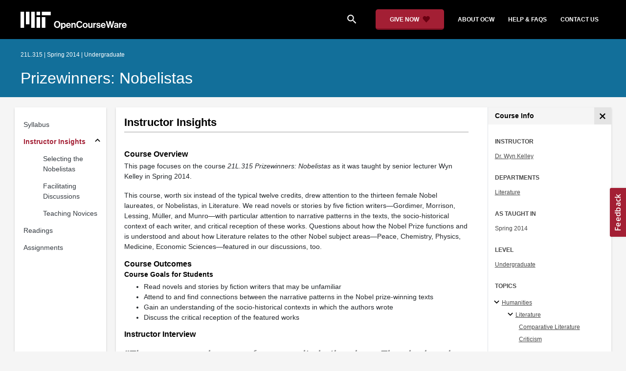

--- FILE ---
content_type: text/css
request_url: https://ocw.mit.edu/static_shared/css/instructor_insights.ba051.css
body_size: 19
content:
#course-content-section{margin-top:20px;padding-right:1.5rem}#course-content-section p{margin-bottom:1.25rem}#course-content-section .quotewrapper{line-height:1.75em;margin:0}#course-content-section .quotewrapper blockquote,#course-content-section figcaption{font-family:Helvetica-Oblique,Helvetica,sans-serif;font-style:italic;margin:0}#course-content-section .quotewrapper blockquote.quote{color:#9c9d9e;font-size:1.5em;font-weight:700}#course-content-section .quotewrapper .sigwrapper{display:-webkit-box;display:-ms-flexbox;display:flex}#course-content-section .quotewrapper figcaption.sig{font-size:1.25em;margin-left:auto;order:2;text-transform:uppercase}#course-content-section .approx-students{align-items:center;background-color:#a31f34;border-radius:50%;display:-webkit-box;display:-ms-flexbox;display:flex;flex-direction:column;justify-content:center}#course-content-section .approx-students h1{margin-bottom:0;margin-top:.75rem}#course-content-section .approx-students h1,#course-content-section .approx-students h2{color:#fff!important;text-transform:none!important;-webkit-user-select:none;user-select:none}
/*# sourceMappingURL=instructor_insights.ba051.css.map*/